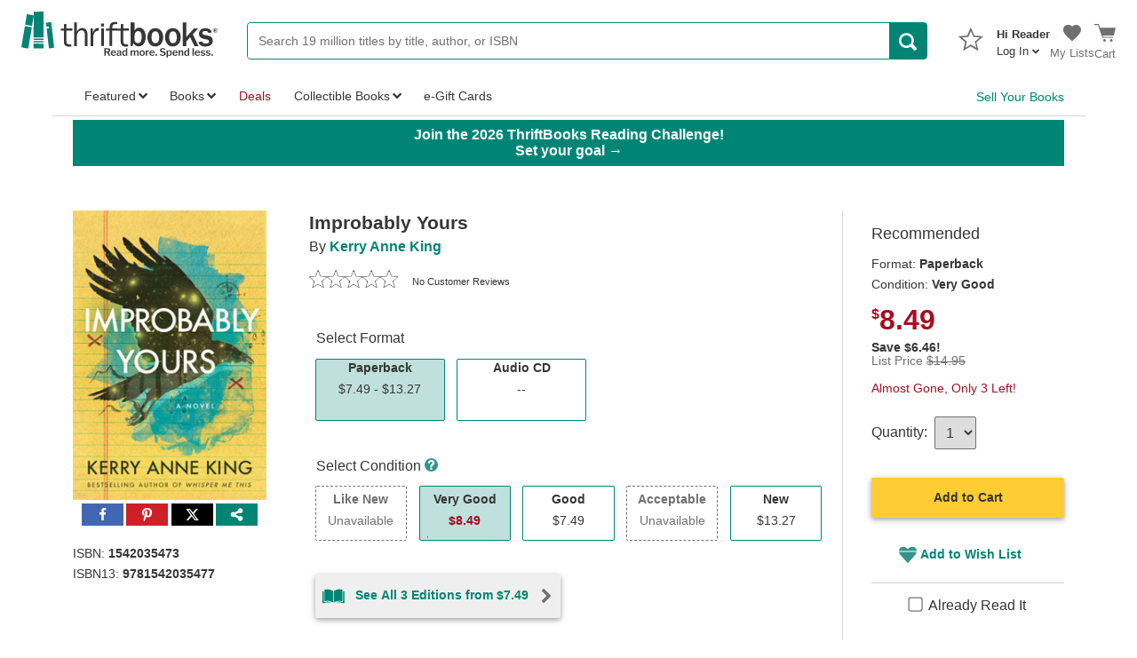

--- FILE ---
content_type: application/x-javascript
request_url: https://static.thriftbooks.com/prod/scripts/client/desktop/bundle.workRecommendations-vbid2-23541.js
body_size: 8901
content:
webpackJsonp([11],{159:function(e,t,r){"use strict";Object.defineProperty(t,"__esModule",{value:!0}),t.default=void 0;var n=function(){function e(e,t){for(var r=0;r<t.length;r++){var n=t[r];n.enumerable=n.enumerable||!1,n.configurable=!0,"value"in n&&(n.writable=!0),Object.defineProperty(e,n.key,n)}}return function(t,r,n){return r&&e(t.prototype,r),n&&e(t,n),t}}(),i=r(0),o=u(i),a=u(r(2)),s=u(r(5)),l=function(e){if(e&&e.__esModule)return e;var t={};if(null!=e)for(var r in e)Object.prototype.hasOwnProperty.call(e,r)&&(t[r]=e[r]);return t.default=e,t}(r(11));function u(e){return e&&e.__esModule?e:{default:e}}function c(e,t){if(!e)throw new ReferenceError("this hasn't been initialised - super() hasn't been called");return!t||"object"!=typeof t&&"function"!=typeof t?e:t}var d=function(e){function t(){var e,r,n;!function(e,t){if(!(e instanceof t))throw new TypeError("Cannot call a class as a function")}(this,t);for(var i=arguments.length,o=Array(i),a=0;a<i;a++)o[a]=arguments[a];return r=n=c(this,(e=t.__proto__||Object.getPrototypeOf(t)).call.apply(e,[this].concat(o))),n.state={isExpanded:!1},n.handleReadMoreLessClick=function(){n.setState({isExpanded:!n.state.isExpanded})},c(n,r)}return function(e,t){if("function"!=typeof t&&null!==t)throw new TypeError("Super expression must either be null or a function, not "+typeof t);e.prototype=Object.create(t&&t.prototype,{constructor:{value:e,enumerable:!1,writable:!0,configurable:!0}}),t&&(Object.setPrototypeOf?Object.setPrototypeOf(e,t):e.__proto__=t)}(t,i.Component),n(t,[{key:"render",value:function(){var e=this.props,t=e.className,r=e.paragraph,n=e.id,i=e.maxCharacters,a=e.useDangerHtml,u=this.state.isExpanded,c=r.length>i,d=u?r:l.cutStringOnSpace(r,i),f=u?"Read Less":["book review"===n?"Read Full Review":"Read Full Overview"],p=c?o.default.createElement(s.default,{isLink:!0,onClick:this.handleReadMoreLessClick},f):null,h=a?o.default.createElement("p",{className:t},o.default.createElement("span",{dangerouslySetInnerHTML:{__html:d}})," ",p):o.default.createElement("p",{className:t},d," ",p);return o.default.createElement("div",null,h)}}]),t}();d.propTypes={className:a.default.string,maxCharacters:a.default.number,paragraph:a.default.string.isRequired,id:a.default.string,useDangerHtml:a.default.bool.isRequired},d.defaultProps={maxCharacters:300,useDangerHtml:!1,className:null},t.default=d,e.exports=t.default},160:function(e,t,r){"use strict";Object.defineProperty(t,"__esModule",{value:!0}),t.addWishlistCheck=t.addWishlist=void 0;var n=r(8),i=(0,n.createAction)("WISHLIST_ADD_WISHLIST",function(e){return e}),o=(0,n.createAction)("WISHLIST_CHECK_WISHLIST",function(e){return function(t,r){var n=void 0;r().list.listItems.some(function(t){return t.UrlId===e.UrlId&&(n=t,!0)}),n||t(i({payload:e}))}});t.addWishlist=i,t.addWishlistCheck=o},163:function(e,t,r){"use strict";Object.defineProperty(t,"__esModule",{value:!0}),t.getAbTestVariant=void 0;var n,i=r(4),o=(n=i)&&n.__esModule?n:{default:n};t.getAbTestVariant=function(e,t,r){var n=new URLSearchParams(window.location.search),i=n.has(e)?n.get(e):n.get("ABTestVariant");i?t(i):o.default.get("/api/abtest/getvariant/"+e).set("Accept","application/json").end(function(e,n){var i=n.body;e?r(e):i&&i.Error?r(i.Error):t(i)})}},166:function(e,t,r){"use strict";Object.defineProperty(t,"__esModule",{value:!0}),t.default=void 0;var n=function(){function e(e,t){for(var r=0;r<t.length;r++){var n=t[r];n.enumerable=n.enumerable||!1,n.configurable=!0,"value"in n&&(n.writable=!0),Object.defineProperty(e,n.key,n)}}return function(t,r,n){return r&&e(t.prototype,r),n&&e(t,n),t}}(),i=r(0),o=u(i),a=u(r(2)),s=u(r(161)),l=u(r(3));function u(e){return e&&e.__esModule?e:{default:e}}function c(e,t){if(!e)throw new ReferenceError("this hasn't been initialised - super() hasn't been called");return!t||"object"!=typeof t&&"function"!=typeof t?e:t}var d=["I hate it.","I didn't like it.","It was OK.","I liked it.","I loved it!"],f=function(e){function t(){var e,r,n;!function(e,t){if(!(e instanceof t))throw new TypeError("Cannot call a class as a function")}(this,t);for(var i=arguments.length,o=Array(i),a=0;a<i;a++)o[a]=arguments[a];return r=n=c(this,(e=t.__proto__||Object.getPrototypeOf(t)).call.apply(e,[this].concat(o))),n.state={isUserRatingView:!1,userRating:0},n.handleStarClicked=function(e){return n.props.account.loggedIn?function(){n.props.actions.updateUserRatingReq(e+1),n.setState({userRating:e+1})}:null},n.handleSwitchToUserRatingView=function(){n.props.account.loggedIn&&n.setState({isUserRatingView:!0})},n.handleSwitchToDisplay=function(){n.props.account.loggedIn&&n.setState({isUserRatingView:!1})},n.handleUpdateUserRating=function(e){return n.props.account.loggedIn?function(){return n.setState({userRating:e+1})}:null},c(n,r)}return function(e,t){if("function"!=typeof t&&null!==t)throw new TypeError("Super expression must either be null or a function, not "+typeof t);e.prototype=Object.create(t&&t.prototype,{constructor:{value:e,enumerable:!1,writable:!0,configurable:!0}}),t&&(Object.setPrototypeOf?Object.setPrototypeOf(e,t):e.__proto__=t)}(t,i.Component),n(t,[{key:"render",value:function(){var e=this,t=this.props.workStore.work,r=this.props,n=r.account,i=r.actions,a=(0,s.default)(t.WorkRating),u=parseFloat(t.WorkRating).toFixed(2);return n&&i?(a=this.state.isUserRatingView?(0,s.default)(this.state.userRating).map(function(r,n){return 4===n?o.default.createElement("button",{className:(0,l.default)("WorkMeta-ratingStar",{"is-userRating":t.UserRating>=0}),key:n,onClick:e.handleStarClicked(n),onMouseOver:e.handleUpdateUserRating(n),onFocus:e.handleUpdateUserRating(n),onBlur:e.handleSwitchToDisplay,title:d[n],tabIndex:"0"},r):o.default.createElement("button",{className:(0,l.default)("WorkMeta-ratingStar",{"is-userRating":t.UserRating>=0}),key:n,onClick:e.handleStarClicked(n),onMouseOver:e.handleUpdateUserRating(n),onFocus:e.handleUpdateUserRating(n),title:d[n],tabIndex:"0"},r)}):(0,s.default)(t.UserRating>=0?t.UserRating:t.WorkRating).map(function(r,n){return o.default.createElement("span",{className:(0,l.default)("WorkMeta-ratingStar",{"is-userRating":t.UserRating>=0}),key:n,onClick:e.handleStarClicked(n),style:{cursor:"default"},title:"Log in to rate this book"},r)}),this.props.markupAggregateRating?o.default.createElement("div",{className:(0,l.default)("WorkMeta-rating WorkMeta-rating-flex",{"is-beingRated":this.state.isUserRatingView}),itemProp:"aggregateRating",itemScope:!0,itemType:"http://schema.org/AggregateRating",onMouseEnter:this.handleSwitchToUserRatingView,onMouseLeave:this.handleSwitchToDisplay,onFocus:this.handleSwitchToUserRatingView,tabIndex:"0","aria-label":"Rated "+u+" stars"},o.default.createElement("meta",{content:u,itemProp:"ratingValue"}),o.default.createElement("meta",{content:this.props.workStore.work.TotalReviewsCount,itemProp:"reviewCount"}),a):o.default.createElement("div",{className:(0,l.default)("WorkMeta-rating WorkMeta-rating-flex",{"is-beingRated":this.state.isUserRatingView}),onMouseEnter:this.handleSwitchToUserRatingView,onMouseLeave:this.handleSwitchToDisplay,onFocus:this.handleSwitchToUserRatingView,tabIndex:"0","aria-label":"Rated "+u+" stars"},a)):this.props.markupAggregateRating?o.default.createElement("div",{className:(0,l.default)("WorkMeta-rating",{"is-beingRated":this.state.isUserRatingView}),itemProp:"aggregateRating",itemScope:!0,itemType:"http://schema.org/AggregateRating",onMouseEnter:this.handleSwitchToUserRatingView,onMouseLeave:this.handleSwitchToDisplay},o.default.createElement("meta",{content:u,itemProp:"ratingValue"}),o.default.createElement("meta",{content:this.props.workStore.work.TotalReviewsCount,itemProp:"reviewCount"}),a):o.default.createElement("div",{className:(0,l.default)("WorkMeta-rating",{"is-beingRated":this.state.isUserRatingView}),onMouseEnter:this.handleSwitchToUserRatingView,onMouseLeave:this.handleSwitchToDisplay},a)}}]),t}();f.displayName="Work Rating",f.propTypes={account:a.default.shape({loggedIn:a.default.bool}).isRequired,actions:a.default.shape({updateUserRatingReq:a.default.func}),isMobile:a.default.bool,workStore:a.default.shape({work:a.default.object}).isRequired,markupAggregateRating:a.default.bool,hashDestination:a.default.string},f.defaultProps={isMobile:!1,markupAggregateRating:!0},t.default=f,e.exports=t.default},211:function(e,t,r){"use strict";var n,i=(n=Object.setPrototypeOf||{__proto__:[]}instanceof Array&&function(e,t){e.__proto__=t}||function(e,t){for(var r in t)t.hasOwnProperty(r)&&(e[r]=t[r])},function(e,t){function r(){this.constructor=e}n(e,t),e.prototype=null===t?Object.create(t):(r.prototype=t.prototype,new r)}),o=function(e,t,r,n){return new(r||(r=Promise))(function(i,o){function a(e){try{l(n.next(e))}catch(e){o(e)}}function s(e){try{l(n.throw(e))}catch(e){o(e)}}function l(e){e.done?i(e.value):new r(function(t){t(e.value)}).then(a,s)}l((n=n.apply(e,t||[])).next())})},a=function(e,t){var r,n,i,o,a={label:0,sent:function(){if(1&i[0])throw i[1];return i[1]},trys:[],ops:[]};return o={next:s(0),throw:s(1),return:s(2)},"function"==typeof Symbol&&(o[Symbol.iterator]=function(){return this}),o;function s(o){return function(s){return function(o){if(r)throw new TypeError("Generator is already executing.");for(;a;)try{if(r=1,n&&(i=n[2&o[0]?"return":o[0]?"throw":"next"])&&!(i=i.call(n,o[1])).done)return i;switch(n=0,i&&(o=[0,i.value]),o[0]){case 0:case 1:i=o;break;case 4:return a.label++,{value:o[1],done:!1};case 5:a.label++,n=o[1],o=[0];continue;case 7:o=a.ops.pop(),a.trys.pop();continue;default:if(!(i=(i=a.trys).length>0&&i[i.length-1])&&(6===o[0]||2===o[0])){a=0;continue}if(3===o[0]&&(!i||o[1]>i[0]&&o[1]<i[3])){a.label=o[1];break}if(6===o[0]&&a.label<i[1]){a.label=i[1],i=o;break}if(i&&a.label<i[2]){a.label=i[2],a.ops.push(o);break}i[2]&&a.ops.pop(),a.trys.pop();continue}o=t.call(e,a)}catch(e){o=[6,e],n=0}finally{r=i=0}if(5&o[0])throw o[1];return{value:o[0]?o[1]:void 0,done:!0}}([o,s])}}},s=function(e){if(e&&e.__esModule)return e;var t={};if(null!=e)for(var r in e)Object.hasOwnProperty.call(e,r)&&(t[r]=e[r]);return t.default=e,t};Object.defineProperty(t,"__esModule",{value:!0});var l=s(r(0)),u=r(14),c=r(83),d=function(e){function t(t){var n=e.call(this,t)||this;return n.handleClick=function(){return o(n,void 0,void 0,function(){var e=this;return a(this,function(t){switch(t.label){case 0:return[4,Promise.resolve().then(function(){return s(r(4))})];case 1:return[4,t.sent().post("/api/account/followauthor").set("Content-Type","application/json").send({IdAuthor:this.props.idAuthor,WantsFollow:!this.state.isFollowingLocal}).then(function(t){var r=t.body,n=r.IsFollowSuccess;r.IsLoggedIn||u.goTo("/account/login/?wapas="+window.location.href),e.setState({isFollowingLocal:n})})];case 2:return t.sent(),[2]}})})},n.state={isFollowingLocal:n.props.isFollowing},n}return i(t,e),t.prototype.render=function(){var e=this.props,t=e.followText,r=e.unfollowText,n=e.isVerbose,i=this.state.isFollowingLocal,o=t||"Follow",a=r||"Following";return l.default.createElement(c.FollowButton,{isFollowing:i,followText:o,unfollowText:a,onClick:this.handleClick,isVerbose:n})},t}(l.Component);t.default=d},225:function(e,t,r){"use strict";var n,i=(n=Object.setPrototypeOf||{__proto__:[]}instanceof Array&&function(e,t){e.__proto__=t}||function(e,t){for(var r in t)t.hasOwnProperty(r)&&(e[r]=t[r])},function(e,t){function r(){this.constructor=e}n(e,t),e.prototype=null===t?Object.create(t):(r.prototype=t.prototype,new r)}),o=function(e,t,r,n){return new(r||(r=Promise))(function(i,o){function a(e){try{l(n.next(e))}catch(e){o(e)}}function s(e){try{l(n.throw(e))}catch(e){o(e)}}function l(e){e.done?i(e.value):new r(function(t){t(e.value)}).then(a,s)}l((n=n.apply(e,t||[])).next())})},a=function(e,t){var r,n,i,o,a={label:0,sent:function(){if(1&i[0])throw i[1];return i[1]},trys:[],ops:[]};return o={next:s(0),throw:s(1),return:s(2)},"function"==typeof Symbol&&(o[Symbol.iterator]=function(){return this}),o;function s(o){return function(s){return function(o){if(r)throw new TypeError("Generator is already executing.");for(;a;)try{if(r=1,n&&(i=n[2&o[0]?"return":o[0]?"throw":"next"])&&!(i=i.call(n,o[1])).done)return i;switch(n=0,i&&(o=[0,i.value]),o[0]){case 0:case 1:i=o;break;case 4:return a.label++,{value:o[1],done:!1};case 5:a.label++,n=o[1],o=[0];continue;case 7:o=a.ops.pop(),a.trys.pop();continue;default:if(!(i=(i=a.trys).length>0&&i[i.length-1])&&(6===o[0]||2===o[0])){a=0;continue}if(3===o[0]&&(!i||o[1]>i[0]&&o[1]<i[3])){a.label=o[1];break}if(6===o[0]&&a.label<i[1]){a.label=i[1],i=o;break}if(i&&a.label<i[2]){a.label=i[2],a.ops.push(o);break}i[2]&&a.ops.pop(),a.trys.pop();continue}o=t.call(e,a)}catch(e){o=[6,e],n=0}finally{r=i=0}if(5&o[0])throw o[1];return{value:o[0]?o[1]:void 0,done:!0}}([o,s])}}},s=function(e){if(e&&e.__esModule)return e;var t={};if(null!=e)for(var r in e)Object.hasOwnProperty.call(e,r)&&(t[r]=e[r]);return t.default=e,t};Object.defineProperty(t,"__esModule",{value:!0});var l=s(r(0)),u=r(14),c=r(83),d=function(e){function t(t){var n=e.call(this,t)||this;return n.handleClick=function(){return o(n,void 0,void 0,function(){var e=this;return a(this,function(t){switch(t.label){case 0:return[4,Promise.resolve().then(function(){return s(r(4))})];case 1:return[4,t.sent().post("/api/account/followseries").set("Content-Type","application/json").send({IdSeries:this.props.idSeries,WantsFollow:!this.state.isFollowingLocal}).then(function(t){var r=t.body,n=r.IsFollowSuccess;r.IsLoggedIn||u.goTo("/account/login/?wapas="+window.location.href),e.setState({isFollowingLocal:n})})];case 2:return t.sent(),[2]}})})},n.state={isFollowingLocal:n.props.isFollowing},n}return i(t,e),t.prototype.render=function(){var e=this.props,t=e.followText,r=e.unfollowText,n=e.isVerbose,i=this.state.isFollowingLocal,o=t||"Follow",a=r||"Following";return l.default.createElement(c.FollowButton,{isFollowing:i,followText:o,unfollowText:a,onClick:this.handleClick,isVerbose:n})},t}(l.Component);t.default=d},243:function(e,t,r){"use strict";var n=function(e){return e&&e.__esModule?e:{default:e}};Object.defineProperty(t,"__esModule",{value:!0});var i=r(31),o=n(r(40));t.default={setUpTrackingFor:function(e,t,r,n){if(e&&(r||!o.default.isMobileApp())){var a=n.abTestName,s=n.actionName,l=n.abTestEventId,u=n.valueType,c=n.contextValue;e.addEventListener(t,function(){i.trackAction(a,s,l,u,c)})}}}},40:function(e,t,r){"use strict";Object.defineProperty(t,"__esModule",{value:!0});var n,i=r(51),o=(n=i)&&n.__esModule?n:{default:n};var a=Object.freeze({IS_MOBILE_APP:"1"});function s(){var e=o.default.get("thrift-app-cookie");if(e)return e;var t=o.default.get("tba");return t||e}t.default={isApp:s,isMobileApp:function(){return s()===a.IS_MOBILE_APP}},e.exports=t.default},48:function(e,t,r){"use strict";Object.defineProperty(t,"__esModule",{value:!0});var n=r(52),i=r(80),o=r(160),a=r(175),s=r(176),l=r(173),u=r(174);t.default={switchEditionPending:n.switchEditionPending,switchEditionSuccess:n.switchEditionSuccess,switchEditionError:n.switchEditionError,switchEditionFromIdAmazon:n.switchEditionFromIdAmazon,switchWorkTargetCopy:n.switchWorkTargetCopy,switchEdition:n.switchEdition,switchHoveredEdition:n.switchHoveredEdition,setTargetIdIQ:n.setTargetIdIQ,setActiveEditionCopies:n.setActiveEditionCopies,goBackToIdAmazon:n.goBackToIdAmazon,addActiveEditionToWishlistSuccess:n.addActiveEditionToWishlistSuccess,removeActiveEditionFromWishlistSuccess:n.removeActiveEditionFromWishlistSuccess,getInitialWork:i.getInitialWork,getInitialWorkError:i.getInitialWorkError,getInitialWorkPending:i.getInitialWorkPending,getInitialWorkSuccess:i.getInitialWorkSuccess,addWishlist:o.addWishlist,addWishlistCheck:o.addWishlistCheck,updateUserRating:a.updateUserRating,updateUserRatingReq:a.updateUserRatingReq,setUserHasRead:s.setUserHasRead,getFirstChapter:l.getFirstChapter,getFirstChapterError:l.getFirstChapterError,getFirstChapterPending:l.getFirstChapterPending,getFirstChapterSuccess:l.getFirstChapterSuccess,getProfessionalReviews:u.getProfessionalReviews,getProfessionalReviewsError:u.getProfessionalReviewsError,getProfessionalReviewsPending:u.getProfessionalReviewsPending,getProfessionalReviewsSuccess:u.getProfessionalReviewsSuccess},e.exports=t.default},76:function(e,t,r){"use strict";Object.defineProperty(t,"__esModule",{value:!0}),t.default=void 0;var n=function(){function e(e,t){for(var r=0;r<t.length;r++){var n=t[r];n.enumerable=n.enumerable||!1,n.configurable=!0,"value"in n&&(n.writable=!0),Object.defineProperty(e,n.key,n)}}return function(t,r,n){return r&&e(t.prototype,r),n&&e(t,n),t}}(),i=r(0),o=c(i),a=c(r(2)),s=c(r(6)),l=c(r(3)),u=c(r(66));function c(e){return e&&e.__esModule?e:{default:e}}function d(e,t){if(!e)throw new ReferenceError("this hasn't been initialised - super() hasn't been called");return!t||"object"!=typeof t&&"function"!=typeof t?e:t}var f=function(e){function t(){var e,r,n;!function(e,t){if(!(e instanceof t))throw new TypeError("Cannot call a class as a function")}(this,t);for(var i=arguments.length,o=Array(i),a=0;a<i;a++)o[a]=arguments[a];return r=n=d(this,(e=t.__proto__||Object.getPrototypeOf(t)).call.apply(e,[this].concat(o))),n.shouldComponentUpdate=u.default,d(n,r)}return function(e,t){if("function"!=typeof t&&null!==t)throw new TypeError("Super expression must either be null or a function, not "+typeof t);e.prototype=Object.create(t&&t.prototype,{constructor:{value:e,enumerable:!1,writable:!0,configurable:!0}}),t&&(Object.setPrototypeOf?Object.setPrototypeOf(e,t):e.__proto__=t)}(t,i.Component),n(t,[{key:"render",value:function(){var e=(0,l.default)("Alert",this.props.className,{"has-icon":this.props.icon,"is-warning":"warning"===this.props.style,"is-success":"success"===this.props.style,"is-error":"error"===this.props.style,"is-info":"info"===this.props.style});return o.default.createElement("div",{className:e},this.props.icon?o.default.createElement(s.default,{icon:this.props.icon,"aria-hidden":"true"}):null,o.default.createElement("div",{className:"Alert-content"},this.props.children))}}]),t}();f.displayName="Alert",f.propTypes={children:a.default.node.isRequired,className:a.default.string,icon:a.default.string,style:a.default.oneOf(["success","error","warning","info",""])},f.defaultProps={className:"",icon:"",style:""},t.default=f,e.exports=t.default},83:function(e,t,r){"use strict";var n,i=(n=Object.setPrototypeOf||{__proto__:[]}instanceof Array&&function(e,t){e.__proto__=t}||function(e,t){for(var r in t)t.hasOwnProperty(r)&&(e[r]=t[r])},function(e,t){function r(){this.constructor=e}n(e,t),e.prototype=null===t?Object.create(t):(r.prototype=t.prototype,new r)}),o=function(e,t,r,n){return new(r||(r=Promise))(function(i,o){function a(e){try{l(n.next(e))}catch(e){o(e)}}function s(e){try{l(n.throw(e))}catch(e){o(e)}}function l(e){e.done?i(e.value):new r(function(t){t(e.value)}).then(a,s)}l((n=n.apply(e,t||[])).next())})},a=function(e,t){var r,n,i,o,a={label:0,sent:function(){if(1&i[0])throw i[1];return i[1]},trys:[],ops:[]};return o={next:s(0),throw:s(1),return:s(2)},"function"==typeof Symbol&&(o[Symbol.iterator]=function(){return this}),o;function s(o){return function(s){return function(o){if(r)throw new TypeError("Generator is already executing.");for(;a;)try{if(r=1,n&&(i=n[2&o[0]?"return":o[0]?"throw":"next"])&&!(i=i.call(n,o[1])).done)return i;switch(n=0,i&&(o=[0,i.value]),o[0]){case 0:case 1:i=o;break;case 4:return a.label++,{value:o[1],done:!1};case 5:a.label++,n=o[1],o=[0];continue;case 7:o=a.ops.pop(),a.trys.pop();continue;default:if(!(i=(i=a.trys).length>0&&i[i.length-1])&&(6===o[0]||2===o[0])){a=0;continue}if(3===o[0]&&(!i||o[1]>i[0]&&o[1]<i[3])){a.label=o[1];break}if(6===o[0]&&a.label<i[1]){a.label=i[1],i=o;break}if(i&&a.label<i[2]){a.label=i[2],a.ops.push(o);break}i[2]&&a.ops.pop(),a.trys.pop();continue}o=t.call(e,a)}catch(e){o=[6,e],n=0}finally{r=i=0}if(5&o[0])throw o[1];return{value:o[0]?o[1]:void 0,done:!0}}([o,s])}}},s=function(e){if(e&&e.__esModule)return e;var t={};if(null!=e)for(var r in e)Object.hasOwnProperty.call(e,r)&&(t[r]=e[r]);return t.default=e,t},l=function(e){return e&&e.__esModule?e:{default:e}};Object.defineProperty(t,"__esModule",{value:!0});var u=s(r(0)),c=l(r(5)),d=l(r(6)),f=l(r(3)),p=function(e){function t(t){var r=e.call(this,t)||this;return r.handleClick=function(){return o(r,void 0,void 0,function(){return a(this,function(e){switch(e.label){case 0:return this.state.isLoading?[2]:(this.setState({isLoading:!0}),[4,this.props.onClick()]);case 1:return e.sent(),this.setState({isLoading:!1}),[2]}})})},r.handleMouseEnter=function(){r.setState({isHovering:!0})},r.handleMouseLeave=function(){r.setState({isHovering:!1})},r.state={isLoading:!1,isHovering:!1},r}return i(t,e),t.prototype.render=function(){var e=this.props,t=e.isFollowing,r=e.followText,n=e.unfollowText,i=e.isVerbose,o=this.state,a=o.isHovering,s=o.isLoading,l=t?"check":"add",p=t?n:r;return t&&a&&(p="Unfollow"),u.default.createElement("div",{className:"FollowButtonContainer",onMouseEnter:this.handleMouseEnter,onMouseLeave:this.handleMouseLeave},u.default.createElement(c.default,{isFlat:!0,isDisabled:s,onClick:this.handleClick,className:f.default("FollowButton",{isFollowing:t,isVerbose:!!i})},u.default.createElement(u.default.Fragment,null,u.default.createElement(d.default,{icon:l,"aria-hidden":"true"})," "),u.default.createElement("div",null,p)))},t}(u.Component);t.FollowButton=p},841:function(e,t,r){r(842)},842:function(e,t,r){"use strict";var n,i=r(17),o=r(843),a=(n=o)&&n.__esModule?n:{default:n},s=r(846);(0,i.render)(function(){return a.default},"#WorkCustomerReviews",function(){return{idWork:window.Work.id,reviewUrl:window.Work.reviewUrl}}),document.addEventListener("DOMContentLoaded",function(){(0,s.loadWorkSliders)(window.Work.id,!1)})},843:function(e,t,r){"use strict";Object.defineProperty(t,"__esModule",{value:!0}),t.WorkReviews=void 0;var n=function(){function e(e,t){for(var r=0;r<t.length;r++){var n=t[r];n.enumerable=n.enumerable||!1,n.configurable=!0,"value"in n&&(n.writable=!0),Object.defineProperty(e,n.key,n)}}return function(t,r,n){return r&&e(t.prototype,r),n&&e(t,n),t}}(),i=r(0),o=w(i),a=w(r(2)),s=r(7),l=r(10),u=r(844),c=r(48),d=w(r(9)),f=w(r(5)),p=w(r(6)),h=r(845),v=w(r(166));function w(e){return e&&e.__esModule?e:{default:e}}var m=t.WorkReviews=function(e){function t(e){!function(e,t){if(!(e instanceof t))throw new TypeError("Cannot call a class as a function")}(this,t);var r=function(e,t){if(!e)throw new ReferenceError("this hasn't been initialised - super() hasn't been called");return!t||"object"!=typeof t&&"function"!=typeof t?e:t}(this,(t.__proto__||Object.getPrototypeOf(t)).call(this,e));return r.state={displayReviewCount:5},r}return function(e,t){if("function"!=typeof t&&null!==t)throw new TypeError("Super expression must either be null or a function, not "+typeof t);e.prototype=Object.create(t&&t.prototype,{constructor:{value:e,enumerable:!1,writable:!0,configurable:!0}}),t&&(Object.setPrototypeOf?Object.setPrototypeOf(e,t):e.__proto__=t)}(t,i.Component),n(t,[{key:"componentWillMount",value:function(){this.getReviews()}},{key:"componentDidUpdate",value:function(e){var t=e.idWork!==this.props.idWork,r=e.reviews.currentPage!==this.props.reviews.currentPage;(t||r)&&this.getReviews()}},{key:"getReviews",value:function(){var e=this.props,t=e.idWork,r=e.reviewActions,n=e.reviews;t&&r.getWorksReviews(t,n.currentPage)}},{key:"handleShowMoreReviews",value:function(e){this.setState({displayReviewCount:e})}},{key:"renderReviewButton",value:function(){return o.default.createElement("div",{className:"WorkReviews-writeButtonContainer"},o.default.createElement("a",{className:"Button WorkReviews-writeButton",href:this.props.reviewUrl,rel:"nofollow"},"Write a Review"))}},{key:"renderReviewLink",value:function(){return o.default.createElement("span",{className:"WorkReviews-writeLinkContainer"},o.default.createElement("a",{className:"WorkReviews-writeLink",href:this.props.reviewUrl,rel:"nofollow"},"Write a Review"))}},{key:"renderReviewHeader",value:function(){var e=this.props.work.work.TotalReviewsCount,t=this.props.work.work.TotalRatingsCount,r=this.props,n=r.account,i=r.work,a=r.ratingActions;return o.default.createElement("div",{className:"WorkReviews-header"},o.default.createElement("div",{className:"WorkReviews-item"},o.default.createElement("div",{className:"WorkReviews-title"},o.default.createElement("h2",null,"Customer Reviews"),o.default.createElement("div",{className:"WorkReviews-mobileLink"},o.default.createElement("small",null,this.props.isMobile?this.renderReviewLink():null))),o.default.createElement("div",{className:"WorkReviews-overallScore",tabIndex:"0"},o.default.createElement("div",{className:"WorkReviews-ratingContainer"},o.default.createElement(v.default,{account:n,actions:{updateUserRatingReq:a},isMobile:this.props.isMobile,workStore:i,markupAggregateRating:!1})),o.default.createElement("div",{className:"WorkReviews-numReviews"},o.default.createElement("small",null,t," customer rating",t>1?"s":""," | ",e," review",e>1?"s":"")))),this.props.isMobile?null:this.renderReviewButton())}},{key:"renderShowMoreButton",value:function(e){var t=this,r=this.props.reviews.reviewsList.length>this.state.displayReviewCount,n=r?"See more customer reviews":"See fewer customer reviews",i=r?"caret-down":"caret-up",a=r?10:e,s=o.default.createElement(f.default,{className:"WorkReviews-showMoreReviewsButton",isLink:!0,onClick:function(){return t.handleShowMoreReviews(a)}},n," ",o.default.createElement(p.default,{icon:i,"aria-hidden":"true"}));return this.props.reviews.reviewsList.length>e?s:null}},{key:"render",value:function(){var e=this,t=this.props,r=t.reviews,n=t.reviewUrl;if(null==r.reviewsList)return o.default.createElement(d.default,null);if(!r.reviewsList.length)return o.default.createElement("div",null,this.renderReviewHeader(),o.default.createElement("div",{className:"WorkReviews-noReviewsPlaceholder"},"There are currently no reviews."," ",o.default.createElement("a",{href:n},"Be the first to review this work"),"."));var i=window.innerWidth>500?425:275,a=this.renderShowMoreButton(5),s=(r.reviewsList||[]).slice(0,this.state.displayReviewCount).map(function(t,n){return o.default.createElement(h.WorkReview,{characterLimit:i,hasValidUser:r.hasValidUser,key:n,onReviewDeleted:e.props.reviewActions.deleteReview,onReviewReported:e.props.reviewActions.reportReview,onReviewVoted:e.props.reviewActions.reviewVote,requestParams:e.props.requestParams,review:t,reviewUrl:e.props.reviewUrl})});return o.default.createElement("div",null,this.renderReviewHeader(),o.default.createElement("div",null,s),a)}}]),t}();m.displayName="Work Reviews",m.propTypes={account:a.default.shape({loggedIn:a.default.bool}).isRequired,idWork:a.default.number.isRequired,isMobile:a.default.bool,ratingActions:a.default.func.isRequired,requestParams:a.default.object,reviewActions:a.default.shape({getWorksReviews:a.default.func.isRequired,deleteReview:a.default.func.isRequired,reportReview:a.default.func.isRequired,reviewVote:a.default.func.isRequired}).isRequired,reviews:a.default.shape({currentPage:a.default.number,reviewsList:a.default.array,hasNext:a.default.bool,hasValidUser:a.default.bool}),reviewUrl:a.default.string.isRequired,work:a.default.shape({work:a.default.object}).isRequired},m.defaultProps={requestParams:{},idWork:window.Work.id,isMobile:!1};var g=(0,s.connect)(function(e){var t=e.work,r=e.reviews,n=e.account;return{idWork:t.work.IdWork,reviews:r,work:t,account:n}},function(e){return{reviewActions:(0,l.bindActionCreators)(u.actions,e),ratingActions:(0,l.bindActionCreators)(c.updateUserRatingReq,e)}})(m);t.default=g},844:function(e,t,r){"use strict";Object.defineProperty(t,"__esModule",{value:!0}),t.reducer=t.actions=void 0;var n,i=function(e){if(e&&e.__esModule)return e;var t={};if(null!=e)for(var r in e)Object.prototype.hasOwnProperty.call(e,r)&&(t[r]=e[r]);return t.default=e,t}(r(283)),o=r(282),a=(n=o)&&n.__esModule?n:{default:n};t.actions=i,t.reducer=a.default},845:function(e,t,r){"use strict";Object.defineProperty(t,"__esModule",{value:!0}),t.WorkReview=void 0;var n=function(){function e(e,t){for(var r=0;r<t.length;r++){var n=t[r];n.enumerable=n.enumerable||!1,n.configurable=!0,"value"in n&&(n.writable=!0),Object.defineProperty(e,n.key,n)}}return function(t,r,n){return r&&e(t.prototype,r),n&&e(t,n),t}}(),i=r(0),o=v(i),a=v(r(2)),s=v(r(3)),l=v(r(5)),u=v(r(6)),c=v(r(76)),d=v(r(159)),f=v(r(21)),p=r(11),h=v(r(161));function v(e){return e&&e.__esModule?e:{default:e}}var w=t.WorkReview=function(e){function t(e){!function(e,t){if(!(e instanceof t))throw new TypeError("Cannot call a class as a function")}(this,t);var r=function(e,t){if(!e)throw new ReferenceError("this hasn't been initialised - super() hasn't been called");return!t||"object"!=typeof t&&"function"!=typeof t?e:t}(this,(t.__proto__||Object.getPrototypeOf(t)).call(this,e));return r.state={likeErrorMessage:null,flagErrorMessage:null},r.handleVoteClick=function(e){return function(){if(r.props.hasValidUser){var t={idWorkReview:r.props.review.idWorkReview,voteValue:e};r.props.onReviewVoted(t)}else r.setState({likeErrorMessage:"Sign in to 'Like' a review"})}},r.handleDeleteClick=function(){var e=r.props.review.idWorkReview;r.props.onReviewDeleted(e)},r.handleFlagClick=function(){if(r.props.hasValidUser){var e=r.props.review.idWorkReview;return r.props.onReviewReported(e)}r.setState({flagErrorMessage:"Sign in to report a review"})},r}return function(e,t){if("function"!=typeof t&&null!==t)throw new TypeError("Super expression must either be null or a function, not "+typeof t);e.prototype=Object.create(t&&t.prototype,{constructor:{value:e,enumerable:!1,writable:!0,configurable:!0}}),t&&(Object.setPrototypeOf?Object.setPrototypeOf(e,t):e.__proto__=t)}(t,i.Component),n(t,[{key:"render",value:function(){var e=this.props.review,t=e.PostVisible?null:o.default.createElement(c.default,{className:"WorkReview-inReview",icon:"check",style:""},o.default.createElement("strong",null,"Thank you for your review!")," Your review is being processed and will be publicly viewable soon."),r=e.IsCurrentUser?o.default.createElement("span",null,o.default.createElement("a",{href:this.props.reviewUrl},"Edit")," |"," ",o.default.createElement(l.default,{isLink:!0,isSmall:!0,onClick:this.handleDeleteClick},"Hide")):null,n=this.props.showAccountTitles&&e.AccountTitle?o.default.createElement("span",{className:"WorkReview-accountTitle"},e.AccountTitle):null,i=e.VerifiedPurchase?o.default.createElement("span",{className:"WorkReview-accountTitle WorkReview-verifiedPurchaseTitle"},"Verified Purchase"):null,a=e.IsCurrentUser?null:o.default.createElement("span",null,o.default.createElement("span",{className:"WorkReview-flagSpan"},e.flagged?"Reported":"Report"),o.default.createElement(l.default,{className:"WorkReview-voteControl WorkReview-voteButton",isDisabled:e.flagged,isLink:!0,isNewStyle:!0,isSmall:!0,onClick:this.handleFlagClick.bind(this)},o.default.createElement("div",{className:"tb-hiddenText inlineBlock"},e.flagged?"Undo report of this review":"Report this review"),o.default.createElement(u.default,{icon:e.flagged?"flag-f":"flag","aria-hidden":"true"})),o.default.createElement("em",{className:"WorkReview-tip"},this.state.flagErrorMessage)),v=e.IsCurrentUser?null:o.default.createElement("p",{className:"WorkReview-controls"},e.Likes,o.default.createElement(l.default,{className:"WorkReview-voteControl WorkReview-voteButton ml4",isLink:!0,isNewStyle:!0,isSmall:!0,onClick:this.handleVoteClick(1),title:"Like"},o.default.createElement("div",{className:"tb-hiddenText inlineBlock"},e.UserVoteValue?"Undo like of this review":"Like this review"),o.default.createElement(u.default,{icon:e.UserVoteValue?"thumbs-up-f":"thumbs-up","aria-hidden":"true"})),o.default.createElement("em",{className:"WorkReview-tip"},this.state.likeErrorMessage),a);return o.default.createElement("div",{className:(0,s.default)("WorkReview",{"WorkReview--isCrrentUser":e.IsCurrentUser})},o.default.createElement("h3",null,o.default.createElement("div",{className:"tb-hiddenText"},"Rated ",e.Rating," stars"),(0,h.default)(e.Rating),o.default.createElement("span",{className:"WorkReview-headline"},e.HeadlineText||(0,p.cutStringOnSpace)(e.BodyText,50))),o.default.createElement("div",{className:"WorkReview-byLine"},"By ",(e.CustomerName||"").trim()||this.props.anonymousAccountName,","," ",o.default.createElement("time",{dateTime:e.PostDate,title:e.PostDate},f.default.getTimeAgo(new Date(e.UnixtimeMs),!0)),n," ",i),t,o.default.createElement(d.default,{className:"WorkReview-bodyText",id:"book review",maxCharacters:this.props.characterLimit,paragraph:e.BodyText}),v,r)}}]),t}();w.displayName="Work Review",w.propTypes={anonymousAccountName:a.default.string,characterLimit:a.default.number,hasValidUser:a.default.bool,onReviewDeleted:a.default.func.isRequired,onReviewReported:a.default.func.isRequired,onReviewVoted:a.default.func.isRequired,requestParams:a.default.object,review:a.default.object.isRequired,reviewUrl:a.default.string,showAccountTitles:a.default.bool},w.defaultProps={anonymousAccountName:"Thriftbooks.com User",requestParams:{},characterLimit:425,showAccountTitles:!1}},846:function(e,t,r){"use strict";var n=function(e){return e&&e.__esModule?e:{default:e}};Object.defineProperty(t,"__esModule",{value:!0});var i=r(17),o=n(r(26)),a=r(847),s=r(73),l=n(r(848)),u=n(r(243)),c=r(163),d=r(197),f=function(e,t,r){var n=".Slider"+(t+1)+"-Container";if(!e||!e.results||e.results.length<1){var u=document.querySelector(n);if(u&&u.parentNode.removeChild(u),1===t){var c=document.querySelector("#WorkWidget");c.parentNode.removeChild(c)}}else{var d=e.title.toLowerCase(),f=d.startsWith("you might also"),p=d.startsWith("more by"),h=d.startsWith("based on your recent"),v=0===t;f&&i.render(function(){return a.WorkRecommendations},n,{preRetrievedSections:[e],BookSlider:o.default,mobile:r,spinnerId:"WorkSpinner",name:r?"WorkPageMobile":"WorkPageDesktop",hideDivider:!v}),p&&i.render(function(){return l.default},n,{endpoint:"/stateless/slider/getauthorserieswidget/",data:{idWork:window.Work.id,qtyPerList:"23"},spinnerId:"WorkWidget",name:"WorkWidgetDesktop",showTopDivider:v}),h&&i.render(function(){return s.RecentlyViewedSlider},n,{preRetrievedSections:[e],spinnerId:"WorkRecentlyViewedSpinner",name:"WorkPageRecentlyViewed",showTopDivider:v})}};t.loadWorkSliders=function(e,t){var n={idWork:e,qtyPerList:"24"};r(4).post("/api/slider/GetWorkPageSliders/").type("json").send(n).end(function(e,r){!function(e,t){for(var r=0;r<3;r++){var n=e[r];f(n,r,t)}}(function(e){if("Variant"!==window.VariableSliderSwapTest)return e;var t=e[0],r=e[1],n=e[2],i=t.results&&t.results.length>0,o=r.results&&r.results.length>0;return o&&i?[r,t,n]:o&&!i?[r,null,n]:!o&&i?[t,null,n]:o||i?[null,null,null]:[n,null,null]}(r.body),t),c.getAbTestVariant(d.SiteStripeBannerPositionTest.TestName,function(e){e&&""!==e&&function(){var e=document.querySelector(".WorkRecommendations"),t=null;if(e){(t=e.querySelector("a.BookSlideDesktop-Container"))||(t=e.querySelector("a.BookSlideMobile-Container"));var r={abTestName:d.SiteStripeBannerPositionTest.TestName,actionName:"First item from You May Also Enjoy recommendations clicked",abTestEventId:d.SiteStripeBannerPositionTest.FirstYmaeClickedEventId};u.default.setUpTrackingFor(t,"click",!1,r)}}()})})}},847:function(e,t,r){"use strict";Object.defineProperty(t,"__esModule",{value:!0}),t.WorkRecommendations=void 0;var n=function(){function e(e,t){for(var r=0;r<t.length;r++){var n=t[r];n.enumerable=n.enumerable||!1,n.configurable=!0,"value"in n&&(n.writable=!0),Object.defineProperty(e,n.key,n)}}return function(t,r,n){return r&&e(t.prototype,r),n&&e(t,n),t}}(),i=r(0),o=l(i),a=l(r(2)),s=l(r(3));function l(e){return e&&e.__esModule?e:{default:e}}function u(e,t){if(!e)throw new ReferenceError("this hasn't been initialised - super() hasn't been called");return!t||"object"!=typeof t&&"function"!=typeof t?e:t}var c=t.WorkRecommendations=function(e){function t(){var e,r,n;!function(e,t){if(!(e instanceof t))throw new TypeError("Cannot call a class as a function")}(this,t);for(var i=arguments.length,o=Array(i),a=0;a<i;a++)o[a]=arguments[a];return r=n=u(this,(e=t.__proto__||Object.getPrototypeOf(t)).call.apply(e,[this].concat(o))),n.state={bookslidersActive:!0},n.handleNoBookSliders=function(){return n.setState({bookslidersActive:!1})},u(n,r)}return function(e,t){if("function"!=typeof t&&null!==t)throw new TypeError("Super expression must either be null or a function, not "+typeof t);e.prototype=Object.create(t&&t.prototype,{constructor:{value:e,enumerable:!1,writable:!0,configurable:!0}}),t&&(Object.setPrototypeOf?Object.setPrototypeOf(e,t):e.__proto__=t)}(t,i.Component),n(t,[{key:"render",value:function(){var e=this.props,t=e.BookSlider,r=e.hideDivider,n=e.responseShapeFn;return o.default.createElement("div",{className:"BookSlider-Contained"},o.default.createElement("div",{className:(0,s.default)("u-horizontalDivider",{"u-hidden":!this.state.bookslidersActive||r})}),o.default.createElement(t,{data:{idWork:window.Work.id,maxLists:"3",qtyPerList:"24",algorithm:"0",order:~~window._AB_WORKS_SLIDER_ORDER},preRetrievedSections:this.props.preRetrievedSections,endpoint:this.props.ajaxEndpoint,method:"post",mobile:this.props.mobile,name:this.props.name,onNoContent:this.handleNoBookSliders,responseShapeFn:n,spinnerId:this.props.spinnerId}))}}]),t}();c.propTypes={ajaxEndpoint:a.default.string,BookSlider:a.default.func.isRequired,mobile:a.default.bool,name:a.default.string.isRequired,responseShapeFn:a.default.func,spinnerId:a.default.string,preRetrievedSections:a.default.array,hideDivider:a.default.bool},c.defaultProps={ajaxEndpoint:"/api/slider/workrecommendations/",mobile:!1,spinnerId:null,preRetrievedSections:[],hideDivider:!1},c.displayName="Work Recommendations"},848:function(e,t,r){"use strict";var n,i=(n=Object.setPrototypeOf||{__proto__:[]}instanceof Array&&function(e,t){e.__proto__=t}||function(e,t){for(var r in t)t.hasOwnProperty(r)&&(e[r]=t[r])},function(e,t){function r(){this.constructor=e}n(e,t),e.prototype=null===t?Object.create(t):(r.prototype=t.prototype,new r)}),o=function(e){if(e&&e.__esModule)return e;var t={};if(null!=e)for(var r in e)Object.hasOwnProperty.call(e,r)&&(t[r]=e[r]);return t.default=e,t},a=function(e){return e&&e.__esModule?e:{default:e}};Object.defineProperty(t,"__esModule",{value:!0});var s=o(r(0)),l=a(r(26)),u=a(r(211)),c=a(r(3)),d=o(r(14)),f=a(r(225)),p=r(849),h=function(e){function t(t){var r=e.call(this,t)||this;return r.widgetType={series:1,author:2},r.handleAuthorClick=function(e){e.preventDefault(),d.goTo(r.state.authorLinkUrl)},r.handleSeriesClick=function(e){e.preventDefault(),d.goTo(r.state.seriesLinkUrl)},r.setLinks=function(e){if(e.Type===r.widgetType.series){var t=e.SeriesLink.Text;if(t&&(t=t.trim()),t&&t.length>6)"series"!==t.substring(t.length-6,t.length).toLowerCase()&&(t+=" Series");r.setState({idSeries:e.IdSeries,seriesName:t,seriesLinkUrl:e.SeriesLink.Url,isFollowingSeries:e.IsFollowingSeries})}e.AuthorLink&&r.setState({idAuthor:e.IdAuthor,authorName:e.AuthorLink.Text,authorLinkUrl:e.AuthorLink.Url,isFollowingAuthor:e.IsFollowingAuthor})},r.getWidgetTopNarrowScreen=function(){var e=r.state,t=e.widgetType,n=e.idAuthor,i=e.authorName,o=e.isFollowingAuthor,a=e.authorLinkUrl,l=e.idSeries,c=e.seriesName,d=e.isFollowingSeries,p=e.seriesLinkUrl;if(!c&&!i)return null;var h=t===r.widgetType.author?"More by":"by";return s.default.createElement(s.default.Fragment,null,s.default.createElement("div",{className:"AuthorSeriesWidget-title"},c&&s.default.createElement("a",{href:p,onClick:r.handleSeriesClick},c),c&&i&&s.default.createElement("div",{className:"u-inline-block mx10"},"|"),i&&s.default.createElement(s.default.Fragment,null,h," ",s.default.createElement("a",{href:a,onClick:r.handleAuthorClick},i))),s.default.createElement("div",{className:"u-flex u-align-items-center"},c&&s.default.createElement(f.default,{isFollowing:d,idSeries:l,followText:"Follow Series",unfollowText:"Following Series",isVerbose:!0}),c&&i&&s.default.createElement("div",{className:"u-inline-block mr16"}),i&&s.default.createElement(u.default,{isFollowing:o,idAuthor:n,followText:"Follow Author",unfollowText:"Following Author",isVerbose:!0})))},r.getWidgetTopWideScreen=function(){var e=r.state,t=e.widgetType,n=e.idAuthor,i=e.authorName,o=e.isFollowingAuthor,a=e.authorLinkUrl,l=e.idSeries,c=e.seriesName,d=e.isFollowingSeries,p=e.seriesLinkUrl;return s.default.createElement("div",null,c&&s.default.createElement("div",{className:"AuthorSeriesWidget-title u-flex u-align-items-center"},s.default.createElement("a",{href:p,onClick:r.handleSeriesClick},c),s.default.createElement("div",{className:"u-inline-block mr16"}),s.default.createElement(f.default,{isFollowing:d,idSeries:l})),c&&i&&s.default.createElement("div",{className:"mb8"}),i&&s.default.createElement("div",{className:"AuthorSeriesWidget-title u-flex u-align-items-center"},t===r.widgetType.author?"More by":"by"," ",s.default.createElement("a",{href:a,onClick:r.handleAuthorClick},i),s.default.createElement("div",{className:"u-inline-block mr16"}),s.default.createElement(u.default,{isFollowing:o,idAuthor:n})))},r.state={slides:[],description:"",idAuthor:0,authorLinkUrl:"",authorName:"",isFollowingAuthor:!1,idSeries:0,seriesLinkUrl:"",seriesName:"",isFollowingSeries:!1,widgetType:0,loaded:!1},r}return i(t,e),t.prototype.componentWillMount=function(){var e=this,t=this.props,n=t.data,i=void 0===n?{}:n,o=t.endpoint,a=t.spinnerId;r(4).post(o).type("json").send(i).end(function(t,r){var n=r.body;if(n&&n.SliderItems&&n.SliderItems.length)e.setLinks(n),e.setState({slides:n.SliderItems,description:n.Description,widgetType:n.Type,loaded:!0});else{var i=document.getElementById(a);i.parentNode.removeChild(i),e.setState({loaded:!0})}})},t.prototype.render=function(){if(0===this.state.widgetType)return null;var e=this.props,t=e.mobile,r=e.showTopDivider,n=void 0!==r&&r,i=this.state.description;return s.default.createElement("div",{className:"WorkWidget-content Content"},s.default.createElement("div",{className:c.default("u-horizontalDivider","displayOnMdAndUp",{"u-hidden":!n})}),s.default.createElement("div",{className:"displayOnMdAndUp"},this.getWidgetTopWideScreen()),s.default.createElement("div",{className:"displayBelowMd"},this.getWidgetTopNarrowScreen()),i&&s.default.createElement(p.ReadMoreParagraphHtml,{className:"WorkWidget-description",htmlParagraph:i,expandLinkText:"Read More"}),s.default.createElement(l.default,{mobile:!!t,name:this.props.name,preRetrievedSections:[{results:this.state.slides}],spinnerId:this.props.spinnerId}))},t}(s.Component);t.default=h},849:function(e,t,r){"use strict";var n,i=(n=Object.setPrototypeOf||{__proto__:[]}instanceof Array&&function(e,t){e.__proto__=t}||function(e,t){for(var r in t)t.hasOwnProperty(r)&&(e[r]=t[r])},function(e,t){function r(){this.constructor=e}n(e,t),e.prototype=null===t?Object.create(t):(r.prototype=t.prototype,new r)}),o=function(e){if(e&&e.__esModule)return e;var t={};if(null!=e)for(var r in e)Object.hasOwnProperty.call(e,r)&&(t[r]=e[r]);return t.default=e,t},a=function(e){return e&&e.__esModule?e:{default:e}};Object.defineProperty(t,"__esModule",{value:!0});var s=o(r(0)),l=a(r(5)),u=r(3),c=function(e){function t(t){var r=e.call(this,t)||this;return r.contentRef=s.createRef(),r.handleResize=function(){r.setState({isExpanded:!1}),r.checkOverflow()},r.checkOverflow=function(){var e=r.contentRef.current,t=e.scrollHeight>e.clientHeight;r.setState({showButton:t})},r.handleReadMoreLessClick=function(){r.setState({isExpanded:!r.state.isExpanded})},r.state={isExpanded:!1,showButton:!1},r}return i(t,e),t.prototype.componentDidMount=function(){this.checkOverflow(),window.addEventListener("resize",this.handleResize)},t.prototype.componentWillUnmount=function(){window.removeEventListener("resize",this.handleResize)},t.prototype.componentDidUpdate=function(e){e.htmlParagraph!==this.props.htmlParagraph&&this.checkOverflow()},t.prototype.render=function(){var e=this.props,t=e.htmlParagraph,r=e.className,n=e.expandLinkText,i=this.state,o=i.isExpanded,a=i.showButton;return s.default.createElement("div",{className:r},s.default.createElement("div",{ref:this.contentRef,className:u(r,{readMoreParagraphLineClamp:!o}),dangerouslySetInnerHTML:{__html:t}}),a&&s.default.createElement(l.default,{className:"mt4",isLink:!0,onClick:this.handleReadMoreLessClick},o?"Read Less":n))},t}(s.Component);t.ReadMoreParagraphHtml=c}},[841]);